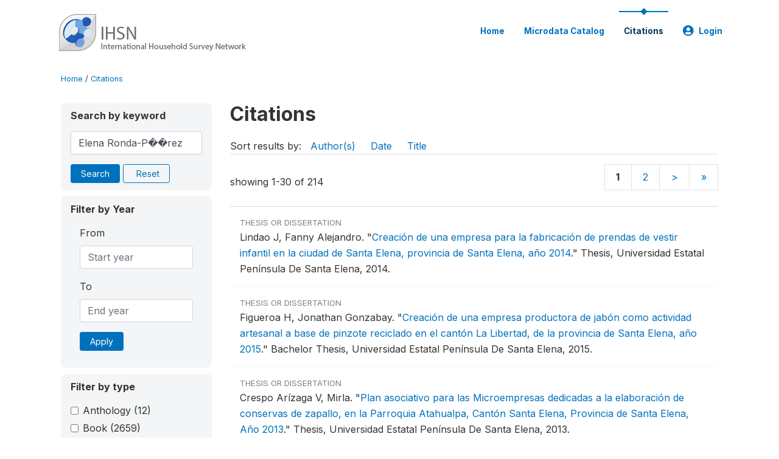

--- FILE ---
content_type: text/html; charset=UTF-8
request_url: https://catalog.ihsn.org/citations/?keywords=Elena%20Ronda-P%EF%BF%BD%EF%BF%BDrez&field=authors
body_size: 8925
content:
<!DOCTYPE html>
<html>

<head>
    <meta charset="utf-8">
<meta http-equiv="X-UA-Compatible" content="IE=edge">
<meta name="viewport" content="width=device-width, initial-scale=1">

<title>Citations</title>

    
    <link rel="stylesheet" href="https://cdnjs.cloudflare.com/ajax/libs/font-awesome/5.15.4/css/all.min.css" integrity="sha512-1ycn6IcaQQ40/MKBW2W4Rhis/DbILU74C1vSrLJxCq57o941Ym01SwNsOMqvEBFlcgUa6xLiPY/NS5R+E6ztJQ==" crossorigin="anonymous" referrerpolicy="no-referrer" />
    <link rel="stylesheet" href="https://stackpath.bootstrapcdn.com/bootstrap/4.1.3/css/bootstrap.min.css" integrity="sha384-MCw98/SFnGE8fJT3GXwEOngsV7Zt27NXFoaoApmYm81iuXoPkFOJwJ8ERdknLPMO" crossorigin="anonymous">
    

<link rel="stylesheet" href="https://catalog.ihsn.org/themes/nada52/css/style.css?v2023">
<link rel="stylesheet" href="https://catalog.ihsn.org/themes/nada52/css/custom.css?v2021">
<link rel="stylesheet" href="https://catalog.ihsn.org/themes/nada52/css/home.css?v03212019">
<link rel="stylesheet" href="https://catalog.ihsn.org/themes/nada52/css/variables.css?v07042021">
<link rel="stylesheet" href="https://catalog.ihsn.org/themes/nada52/css/facets.css?v062021">
<link rel="stylesheet" href="https://catalog.ihsn.org/themes/nada52/css/catalog-tab.css?v07052021">
<link rel="stylesheet" href="https://catalog.ihsn.org/themes/nada52/css/catalog-card.css?v10102021-1">
<link rel="stylesheet" href="https://catalog.ihsn.org/themes/nada52/css/filter-action-bar.css?v14052021-3">

    <script src="//code.jquery.com/jquery-3.2.1.min.js"></script>
    <script src="https://cdnjs.cloudflare.com/ajax/libs/popper.js/1.14.3/umd/popper.min.js" integrity="sha384-ZMP7rVo3mIykV+2+9J3UJ46jBk0WLaUAdn689aCwoqbBJiSnjAK/l8WvCWPIPm49" crossorigin="anonymous"></script>
    <script src="https://stackpath.bootstrapcdn.com/bootstrap/4.1.3/js/bootstrap.min.js" integrity="sha384-ChfqqxuZUCnJSK3+MXmPNIyE6ZbWh2IMqE241rYiqJxyMiZ6OW/JmZQ5stwEULTy" crossorigin="anonymous"></script>

<script type="text/javascript">
    var CI = {'base_url': 'https://catalog.ihsn.org/'};

    if (top.frames.length!=0) {
        top.location=self.document.location;
    }

    $(document).ready(function()  {
        /*global ajax error handler */
        $( document ).ajaxError(function(event, jqxhr, settings, exception) {
            if(jqxhr.status==401){
                window.location=CI.base_url+'/auth/login/?destination=catalog/';
            }
            else if (jqxhr.status>=500){
                alert(jqxhr.responseText);
            }
        });

    }); //end-document-ready

</script>



    <script src="https://catalog.ihsn.org/javascript/analytics-tracker.js"></script>
    <script>
        // Initialize analytics tracker with configuration
        if (typeof NADA !== 'undefined' && NADA.Analytics) {
            NADA.Analytics.init({
                baseUrl: 'https://catalog.ihsn.org/',
                enabled: true,
                builtinEnabled: true,
                gaEnabled: false,
                debug: false,
                sessionTimeoutMinutes: 5,
                dedupeWindowMinutes: 5            });
        }
    </script>

    
<script>
window.study_id='';
</script>

<script async src="https://www.googletagmanager.com/gtag/js?id=G-SE0FFGKB2K"></script>
<script>
  window.dataLayer = window.dataLayer || [];
  function gtag(){dataLayer.push(arguments);}
  gtag('js', new Date());

  gtag('config', 'G-SE0FFGKB2K', {'study_id':window.study_id});

  
  $(function() {
    $(document).ajaxSend(function(event, request, settings) {
        gtag('event', 'page_view', {
            page_path: settings.url
        })
    });

    //track file downloads
    $('.resources .download').on('click', function() {
        gtag('event', 'download', {
            'event_label': $(this).attr("title"),
            'event_category': $(this).attr("href"),
            'non_interaction': true
        });
    });

});
</script>
</head>

<body>

    <!-- site header -->
    <style>
.site-header .navbar-light .no-logo .navbar-brand--sitename {border:0px!important;margin-left:0px}
.site-header .navbar-light .no-logo .nada-site-title {font-size:18px;}
</style>
<header class="site-header">
    
        

    <div class="container">

        <div class="row">
            <div class="col-12">
                <nav class="navbar navbar-expand-md navbar-light rounded navbar-toggleable-md wb-navbar">

                                                            <div class="navbar-brand">
                        <div class="navbar-brand--logo">
                            <a href="https://catalog.ihsn.org/">
                            <img src="https://catalog.ihsn.org/themes/nada52/images/ihsn_logo.png" alt="IHSN Survey Catalog" >
                            </a>
                        </div>                        
                    </div>



                    
                    

                                                            

                    <button class="navbar-toggler navbar-toggler-right collapsed wb-navbar-button-toggler" type="button" data-toggle="collapse" data-target="#containerNavbar" aria-controls="containerNavbar" aria-expanded="false" aria-label="Toggle navigation">
                        <span class="navbar-toggler-icon"></span>
                    </button>

                    <!-- Start menus -->
                    <!-- Start menus -->
<div class="navbar-collapse collapse" id="containerNavbar" aria-expanded="false">
        <ul class="navbar-nav ml-auto">
                                            <li class="nav-item">
                <a   class="nav-link" href="https://catalog.ihsn.org/home">Home</a>
            </li>            
                                            <li class="nav-item">
                <a   class="nav-link" href="https://catalog.ihsn.org/catalog">Microdata  Catalog</a>
            </li>            
                                            <li class="nav-item">
                <a  class="nav-link active" class="nav-link" href="https://catalog.ihsn.org/citations">Citations</a>
            </li>            
        
        
<li class="nav-item dropdown">
                <a class="nav-link dropdown-toggle" href="" id="dropdownMenuLink" data-toggle="dropdown" aria-haspopup="true" aria-expanded="false">
                <i class="fas fa-user-circle fa-lg"></i>Login            </a>
            <div class="dropdown-menu dropdown-menu-right" aria-labelledby="dropdownMenuLink">
                <a class="dropdown-item" href="https://catalog.ihsn.org/auth/login">Login</a>
            </div>
                </li>
<!-- /row -->
    </ul>

</div>
<!-- Close Menus -->                    <!-- Close Menus -->

                </nav>
            </div>

        </div>
        <!-- /row -->

    </div>

</header>
    <!-- page body -->
    <div class="wp-page-body container default-wrapper page-citations citations">

        <div class="body-content-wrap theme-nada-2">

            <!--breadcrumbs -->
            <div class="container">
                                                    <ol class="breadcrumb wb-breadcrumb">
                        	    <div class="breadcrumbs" xmlns:v="http://rdf.data-vocabulary.org/#">
           <span typeof="v:Breadcrumb">
                		         <a href="https://catalog.ihsn.org//" rel="v:url" property="v:title">Home</a> /
                        
       </span>
                  <span typeof="v:Breadcrumb">
        	         	         <a class="active" href="https://catalog.ihsn.org//citations" rel="v:url" property="v:title">Citations</a>
                        
       </span>
               </div>
                    </ol>
                            </div>
            <!-- /breadcrumbs -->

            
<div class="container citations-container mt-3"> 
    <div class="row">
        <div class="col-sm-12">
                        
        </div>
    </div>
    <div class="row">
        <div class="col-md-3">
            <form name="search_form" id="search_form" method="get" autocomplete="off">        
        <input type="hidden" id="ps" name="ps" value="">
        <input type="hidden" id="page" name="page" value="1">
        <input type="hidden" id="repo" name="repo" value="">

    <div class="refine-list filter-container">

        <div class="sidebar-filter wb-ihsn-sidebar-filter filter-box keyword-search">
            <h6 class="togglable"> <i class="fa fa-search pr-2"></i>Search by keyword</h6>
            <div id="search-by-keyword" class="search-by-keyword sidebar-filter-entries">
                <div class="form-group study-search">
                    <input maxlength="100" type="text" id="keywords" name="keywords" value="Elena Ronda-P��rez" class="form-control" placeholder="keywords">
                    <input type="hidden" name="collection" value="central"/>
                </div>
                <button type="submit" id="btnsearch" name="search" value="Search" class="btn btn-primary btn-sm wb-btn btn-search">Search</button>
                <span><a href="https://catalog.ihsn.org/citations?collection=central" class="btn btn btn-outline-primary btn-sm wb-btn-outline" id="reset"><i class="fa fa-refresh"></i>Reset</a></span>
            </div>
        </div>

        <div id="filter-by-access" class="sidebar-filter wb-ihsn-sidebar-filter filter-by-year filter-box">
            <h6 class="togglable"> <i class="fa fa-search pr-2"></i>Filter by Year</h6>
            <div class="sidebar-filter-entries">        
                      
                <div class="form-inline-x">
                    <div class="form-group col">
                        <label for="year_from">From</label>
                        <input type="number" min="1600" max="3000" name="from" class="form-control" placeholder="Start year" value="">
                    </div>
                    <div class="form-group col">
                        <label for="year_to">To</label>
                        <input type="number" min="1600" max="3000"  name="to" class="form-control" placeholder="End year" value="">
                    </div>                    
                </div>
                <div class="form-group col">
                    <button class="btn btn-primary btn-sm">Apply</button>
                </div>    
            </div>
        </div>

                <div id="filter-by-access" class="sidebar-filter wb-ihsn-sidebar-filter filter-by-access filter-box filter-by-dtype">
        <h6 class="togglable"> <i class="fa fa-filter pr-2"></i> Filter by type</h6>
        <div class="sidebar-filter-entries filter-da items-container">
                                    <div class="form-check item inactive">
                <label class="form-check-label" for="ctype-anthology-editor" >
                    <input  class="form-check-input chk chk-ctype" type="checkbox" name="ctype[]" value="anthology-editor" id="ctype-anthology-editor">
                    Anthology <span>(12)</span>
                </label>
            </div>
                                    <div class="form-check item inactive">
                <label class="form-check-label" for="ctype-book" >
                    <input  class="form-check-input chk chk-ctype" type="checkbox" name="ctype[]" value="book" id="ctype-book">
                    Book <span>(2659)</span>
                </label>
            </div>
                                    <div class="form-check item inactive">
                <label class="form-check-label" for="ctype-book-section" >
                    <input  class="form-check-input chk chk-ctype" type="checkbox" name="ctype[]" value="book-section" id="ctype-book-section">
                    Book Section <span>(1580)</span>
                </label>
            </div>
                                    <div class="form-check item inactive">
                <label class="form-check-label" for="ctype-conference-paper" >
                    <input  class="form-check-input chk chk-ctype" type="checkbox" name="ctype[]" value="conference-paper" id="ctype-conference-paper">
                    Conference Paper <span>(2438)</span>
                </label>
            </div>
                                    <div class="form-check item inactive">
                <label class="form-check-label" for="ctype-corporate-author" >
                    <input  class="form-check-input chk chk-ctype" type="checkbox" name="ctype[]" value="corporate-author" id="ctype-corporate-author">
                    Corporate Author <span>(614)</span>
                </label>
            </div>
                                    <div class="form-check item inactive">
                <label class="form-check-label" for="ctype-journal" >
                    <input  class="form-check-input chk chk-ctype" type="checkbox" name="ctype[]" value="journal" id="ctype-journal">
                    Journal Article <span>(38436)</span>
                </label>
            </div>
                                    <div class="form-check item inactive">
                <label class="form-check-label" for="ctype-magazine" >
                    <input  class="form-check-input chk chk-ctype" type="checkbox" name="ctype[]" value="magazine" id="ctype-magazine">
                    Magazine <span>(5)</span>
                </label>
            </div>
                                    <div class="form-check item inactive">
                <label class="form-check-label" for="ctype-newspaper" >
                    <input  class="form-check-input chk chk-ctype" type="checkbox" name="ctype[]" value="newspaper" id="ctype-newspaper">
                    Newspaper <span>(4)</span>
                </label>
            </div>
                                    <div class="form-check item inactive">
                <label class="form-check-label" for="ctype-report" >
                    <input  class="form-check-input chk chk-ctype" type="checkbox" name="ctype[]" value="report" id="ctype-report">
                    Report <span>(4142)</span>
                </label>
            </div>
                                    <div class="form-check item inactive">
                <label class="form-check-label" for="ctype-thesis" >
                    <input  class="form-check-input chk chk-ctype" type="checkbox" name="ctype[]" value="thesis" id="ctype-thesis">
                    Thesis or Dissertation <span>(8601)</span>
                </label>
            </div>
                                    <div class="form-check item inactive">
                <label class="form-check-label" for="ctype-website" >
                    <input  class="form-check-input chk chk-ctype" type="checkbox" name="ctype[]" value="website" id="ctype-website">
                    Website <span>(6)</span>
                </label>
            </div>
                                    <div class="form-check item inactive">
                <label class="form-check-label" for="ctype-website-doc" >
                    <input  class="form-check-input chk chk-ctype" type="checkbox" name="ctype[]" value="website-doc" id="ctype-website-doc">
                    Website Document <span>(73)</span>
                </label>
            </div>
                                    <div class="form-check item inactive">
                <label class="form-check-label" for="ctype-working-paper" >
                    <input  class="form-check-input chk chk-ctype" type="checkbox" name="ctype[]" value="working-paper" id="ctype-working-paper">
                    Working Paper <span>(12316)</span>
                </label>
            </div>
                    </div>
        </div>
        
</div>
</form>


<script type="text/javascript">  
    $(function(){
        $('.form-check-input').on('change',function(){
        $('#search_form').submit();
        });
    });
</script>        </div>
        <div class="col">
            <div class="tab-content"><style>
    .badge-tiny{
        text-transform:uppercase;
        font-size:smaller;
        color:gray;
    }
    .citations-pager{        
        border:0px;
        margin-bottom:0px;
    }
    .citations-content{
        border-top:1px solid gainsboro;
        margin-top:10px;
    }
    .sort-results-by{
        border-bottom:1px solid gainsboro;
    }
</style>

<div class="tab-pane active" id="citations" role="tabpanel"  aria-expanded="true">
                    
        <h1>Citations 
                </h1>

    
        
    
    <form action="https://catalog.ihsn.org/citations" class="citations-listing" method="post" accept-charset="utf-8">
                                                                                                                      <input type="hidden" name="ncsrf" value="fa1288236a08e44d1387beafc06cc797" />
        <div id="sort-results-by" class="sort-results-by nada-sort-links">
                Sort results by:
                <span><a data-sort_by="authors" data-sort_order="asc" href="https://catalog.ihsn.org//citations?sort_by=authors&sort_order=asc&keywords=Elena%20Ronda-P%EF%BF%BD%EF%BF%BDrez&field=authors">Author(s)</a></span>
                <span><a data-sort_by="pub_year" data-sort_order="asc" href="https://catalog.ihsn.org//citations?sort_by=pub_year&sort_order=asc&keywords=Elena%20Ronda-P%EF%BF%BD%EF%BF%BDrez&field=authors">Date</a></span>
                <span><a data-sort_by="title" data-sort_order="asc" href="https://catalog.ihsn.org//citations?sort_by=title&sort_order=asc&keywords=Elena%20Ronda-P%EF%BF%BD%EF%BF%BDrez&field=authors">Title</a></span>            
        </div>
        <div class="nada-pagination citations-pager">
            <div class="row mt-3 d-flex align-items-lg-center">

                <div class="col-12 col-md-6 col-lg-6 text-center text-md-left mb-2 mb-md-0">
                    <span>showing 1-30 of 214</span>
                </div>

                <div class="col-12 col-md-6 col-lg-6 d-flex justify-content-center justify-content-lg-end text-center">
                    <nav>
                        <ul class="pagination pagination-md page-nums"><a class="page-link"><strong>1</strong></a><a class="page-link" href="https://catalog.ihsn.org/citations/?keywords=Elena%20Ronda-P%EF%BF%BD%EF%BF%BDrez&field=authors&offset=30">2</a><a class="page-link" href="https://catalog.ihsn.org/citations/?keywords=Elena%20Ronda-P%EF%BF%BD%EF%BF%BDrez&field=authors&offset=30">&gt;</a><a class="page-link" href="https://catalog.ihsn.org/citations/?keywords=Elena%20Ronda-P%EF%BF%BD%EF%BF%BDrez&field=authors&offset=210">&raquo;</a></ul>                    </nav>
                </div>
            </div>
        </div>

        <div class="citations-content">
                    <div class="citation-row nada-citation-row" data-url="https://catalog.ihsn.org/citations/68036?collection=central">
                <div class="row">
                    <!--<div class="col-1 page-num">1</div>-->
                    <div class="col-12 row-body">
                        <div class=" badge-tiny">Thesis or Dissertation</div>
                        <!--<h5>Creación de una empresa para la fabricación de prendas de vestir infantil en la ciudad de Santa Elena, provincia de Santa Elena, año 2014</h5>-->

                        Lindao J, Fanny Alejandro.  <span class="title">"<a href="https://catalog.ihsn.org/citations/68036">Creación de una empresa para la fabricación de prendas de vestir infantil en la ciudad de Santa Elena, provincia de Santa Elena, año 2014</a>."</span> Thesis, Universidad Estatal Península De Santa Elena, 2014.                        
                    </div>
                </div>
            </div>
                    <div class="citation-row nada-citation-row" data-url="https://catalog.ihsn.org/citations/68991?collection=central">
                <div class="row">
                    <!--<div class="col-1 page-num">2</div>-->
                    <div class="col-12 row-body">
                        <div class=" badge-tiny">Thesis or Dissertation</div>
                        <!--<h5>Creación de una empresa productora de jabón como actividad artesanal a base de pinzote reciclado en el cantón La Libertad, de la provincia de Santa Elena, año 2015</h5>-->

                        Figueroa H, Jonathan Gonzabay.  <span class="title">"<a href="https://catalog.ihsn.org/citations/68991">Creación de una empresa productora de jabón como actividad artesanal a base de pinzote reciclado en el cantón La Libertad, de la provincia de Santa Elena, año 2015</a>."</span> Bachelor Thesis, Universidad Estatal Península De Santa Elena, 2015.                        
                    </div>
                </div>
            </div>
                    <div class="citation-row nada-citation-row" data-url="https://catalog.ihsn.org/citations/69017?collection=central">
                <div class="row">
                    <!--<div class="col-1 page-num">3</div>-->
                    <div class="col-12 row-body">
                        <div class=" badge-tiny">Thesis or Dissertation</div>
                        <!--<h5>Plan asociativo para las Microempresas dedicadas a la elaboración de conservas de zapallo, en la Parroquia Atahualpa, Cantón Santa Elena, Provincia de Santa Elena, Año 2013</h5>-->

                        Crespo Arízaga V, Mirla.  <span class="title">"<a href="https://catalog.ihsn.org/citations/69017">Plan asociativo para las Microempresas dedicadas a la elaboración de conservas de zapallo, en la Parroquia Atahualpa, Cantón Santa Elena, Provincia de Santa Elena, Año 2013</a>."</span> Thesis, Universidad Estatal Península De Santa Elena, 2013.                        
                    </div>
                </div>
            </div>
                    <div class="citation-row nada-citation-row" data-url="https://catalog.ihsn.org/citations/35571?collection=central">
                <div class="row">
                    <!--<div class="col-1 page-num">4</div>-->
                    <div class="col-12 row-body">
                        <div class=" badge-tiny">Thesis or Dissertation</div>
                        <!--<h5>Creación del Centro de Fomento Productivo de Artesanos del Mueble y la Madera Atahualpa, Ubicada en el Cantón Santa Elena, Año 2014</h5>-->

                        Linzán Martin E, María.  <span class="title">"<a href="https://catalog.ihsn.org/citations/35571">Creación del Centro de Fomento Productivo de Artesanos del Mueble y la Madera Atahualpa, Ubicada en el Cantón Santa Elena, Año 2014</a>."</span> Thesis, Universidad Estatal Peninsula de Santa Elena, 2013.                        
                    </div>
                </div>
            </div>
                    <div class="citation-row nada-citation-row" data-url="https://catalog.ihsn.org/citations/36306?collection=central">
                <div class="row">
                    <!--<div class="col-1 page-num">5</div>-->
                    <div class="col-12 row-body">
                        <div class=" badge-tiny">Thesis or Dissertation</div>
                        <!--<h5>Medicina Preventiva en la Educación Superior de la Universidad Península de Santa Elena, Año 2012</h5>-->

                        Perlaza, Cochea, and Wilson  Nicolas.  <span class="title">"<a href="https://catalog.ihsn.org/citations/36306">Medicina Preventiva en la Educación Superior de la Universidad Península de Santa Elena, Año 2012</a>."</span> Maestria, Universidad de Guayaquil, 2012.                        
                    </div>
                </div>
            </div>
                    <div class="citation-row nada-citation-row" data-url="https://catalog.ihsn.org/citations/67345?collection=central">
                <div class="row">
                    <!--<div class="col-1 page-num">6</div>-->
                    <div class="col-12 row-body">
                        <div class=" badge-tiny">Thesis or Dissertation</div>
                        <!--<h5>Propuesta para la prevención y reducción de los índices de cáncer de estómago e hipertensión de los habitantes de la ciudad de Guayaquil a través del consumo intensivo de alimentos naturales y funcionales producidos en el cantón Santa Elena</h5>-->

                        Luna, Jennifer Tachong G, and Darianny Valverde  N Pérez.  <span class="title">"<a href="https://catalog.ihsn.org/citations/67345">Propuesta para la prevención y reducción de los índices de cáncer de estómago e hipertensión de los habitantes de la ciudad de Guayaquil a través del consumo intensivo de alimentos naturales y funcionales producidos en el cantón Santa Elena</a>."</span> Título De Ingeniero En Gestión Empresarial, Universidad de Guayaquil, 2015.                        
                    </div>
                </div>
            </div>
                    <div class="citation-row nada-citation-row" data-url="https://catalog.ihsn.org/citations/67393?collection=central">
                <div class="row">
                    <!--<div class="col-1 page-num">7</div>-->
                    <div class="col-12 row-body">
                        <div class=" badge-tiny">Thesis or Dissertation</div>
                        <!--<h5>Estudio de factibilidad para el establecimiento de una finca privada de retiro para personas jubiladas y adultos mayores en la provincia de Santa Elena, año 2014</h5>-->

                        Zambrano D, María Zambrano.  <span class="title">"<a href="https://catalog.ihsn.org/citations/67393">Estudio de factibilidad para el establecimiento de una finca privada de retiro para personas jubiladas y adultos mayores en la provincia de Santa Elena, año 2014</a>."</span> Grado De Magíster, Universidad De Guayaquil, 2015.                        
                    </div>
                </div>
            </div>
                    <div class="citation-row nada-citation-row" data-url="https://catalog.ihsn.org/citations/68555?collection=central">
                <div class="row">
                    <!--<div class="col-1 page-num">8</div>-->
                    <div class="col-12 row-body">
                        <div class=" badge-tiny">Thesis or Dissertation</div>
                        <!--<h5>Creación de una microempresa procesadora de cacao (theobroma cacao) para la elaboración de chocolate en la comuna dos mangas de la provincia de Santa Elena, año 2013</h5>-->

                        Perero G, Marjorie Chilán.  <span class="title">"<a href="https://catalog.ihsn.org/citations/68555">Creación de una microempresa procesadora de cacao (theobroma cacao) para la elaboración de chocolate en la comuna dos mangas de la provincia de Santa Elena, año 2013</a>."</span> Bachelor Thesis, Universidad Estatal Península De Santa Elena, 2013.                        
                    </div>
                </div>
            </div>
                    <div class="citation-row nada-citation-row" data-url="https://catalog.ihsn.org/citations/87502?collection=central">
                <div class="row">
                    <!--<div class="col-1 page-num">9</div>-->
                    <div class="col-12 row-body">
                        <div class=" badge-tiny">Journal Article</div>
                        <!--<h5>Percepción sobre condiciones de trabajo y salud de la población inmigrante colombiana en Alicante, España</h5>-->

                        Agudelo-Suárez, Andrés A, Elena  Ronda-Pérez, Diana  Gil-González, and Carmen  Vives-Cases.  <span class="title">"<a href="https://catalog.ihsn.org/citations/87502">Percepción sobre condiciones de trabajo y salud de la población inmigrante colombiana en Alicante, España</a>."</span> <span class="sub-title">Rev. salud publica 10, no. 1 (2008): 160-167.</span>                        
                    </div>
                </div>
            </div>
                    <div class="citation-row nada-citation-row" data-url="https://catalog.ihsn.org/citations/35741?collection=central">
                <div class="row">
                    <!--<div class="col-1 page-num">10</div>-->
                    <div class="col-12 row-body">
                        <div class=" badge-tiny">Thesis or Dissertation</div>
                        <!--<h5>Creación de una Empresa Dedicada a la Confección y Distribución de Prendas de Vestir en Tallas Plus en el Cantón la Libertad Provincia de Santa Elena, Año 2013</h5>-->

                        Rodríguez A, Gisella Toro.  <span class="title">"<a href="https://catalog.ihsn.org/citations/35741">Creación de una Empresa Dedicada a la Confección y Distribución de Prendas de Vestir en Tallas Plus en el Cantón la Libertad Provincia de Santa Elena, Año 2013</a>."</span> Thesis, Universidad Estatal Península de Santa Elena, 2013.                        
                    </div>
                </div>
            </div>
                    <div class="citation-row nada-citation-row" data-url="https://catalog.ihsn.org/citations/66982?collection=central">
                <div class="row">
                    <!--<div class="col-1 page-num">11</div>-->
                    <div class="col-12 row-body">
                        <div class=" badge-tiny">Thesis or Dissertation</div>
                        <!--<h5>Análisis Del Impacto de la Inversión en Marketing Sobre el Crecimiento y Desarrollo de Las Mipymes de la Provincia de Santa Elena</h5>-->

                        Gonzabay A, Jorge Quispe.  <span class="title">"<a href="https://catalog.ihsn.org/citations/66982">Análisis Del Impacto de la Inversión en Marketing Sobre el Crecimiento y Desarrollo de Las Mipymes de la Provincia de Santa Elena</a>."</span> Magíster En Economía Y Dirección De Empresas, Escuela Superior Politécnica Del Litoral, 2015.                        
                    </div>
                </div>
            </div>
                    <div class="citation-row nada-citation-row" data-url="https://catalog.ihsn.org/citations/67662?collection=central">
                <div class="row">
                    <!--<div class="col-1 page-num">12</div>-->
                    <div class="col-12 row-body">
                        <div class=" badge-tiny">Journal Article</div>
                        <!--<h5>Crisis Española, Afectación De Las Remesas En La Provincia De Santa Elena, Periodo 2010 – 2013/ The Spanish Crisis, Affectation Of The Remittances In The Province Of Santa Elena, 2010-2013</h5>-->

                        Valle, Wilson L, América M Bajaña, Sandra C Lamas, and Milton G Santos.  <span class="title">"<a href="https://catalog.ihsn.org/citations/67662">Crisis Española, Afectación De Las Remesas En La Provincia De Santa Elena, Periodo 2010 – 2013/ The Spanish Crisis, Affectation Of The Remittances In The Province Of Santa Elena, 2010-2013</a>."</span> <span class="sub-title">Revista Ciencias Pedagogicas e Innovacion 3, no. 1 (2016).</span>                        
                    </div>
                </div>
            </div>
                    <div class="citation-row nada-citation-row" data-url="https://catalog.ihsn.org/citations/80765?collection=central">
                <div class="row">
                    <!--<div class="col-1 page-num">13</div>-->
                    <div class="col-12 row-body">
                        <div class=" badge-tiny">Thesis or Dissertation</div>
                        <!--<h5>Creación de una microempresa de confección de prendas de vestir con serigrafía ubicada en el cantón La Libertad de la provincia de Santa Elena, año 2013</h5>-->

                        Villa De La Cruz A, Carlos.  <span class="title">"<a href="https://catalog.ihsn.org/citations/80765">Creación de una microempresa de confección de prendas de vestir con serigrafía ubicada en el cantón La Libertad de la provincia de Santa Elena, año 2013</a>."</span> Título de Ingeniero, Universidad Estatal Península De Santa Elena, 2013.                        
                    </div>
                </div>
            </div>
                    <div class="citation-row nada-citation-row" data-url="https://catalog.ihsn.org/citations/80766?collection=central">
                <div class="row">
                    <!--<div class="col-1 page-num">14</div>-->
                    <div class="col-12 row-body">
                        <div class=" badge-tiny">Thesis or Dissertation</div>
                        <!--<h5>Propuesta de creación de empresa manufacturera de lencería institucional, para el sector hotelero de la provincia de Santa Elena, año 2013</h5>-->

                        Chica B, Kerly Cabrera.  <span class="title">"<a href="https://catalog.ihsn.org/citations/80766">Propuesta de creación de empresa manufacturera de lencería institucional, para el sector hotelero de la provincia de Santa Elena, año 2013</a>."</span> Título de Ingeniero, Universidad Estatal Península De Santa Elena, 2013.                        
                    </div>
                </div>
            </div>
                    <div class="citation-row nada-citation-row" data-url="https://catalog.ihsn.org/citations/796?collection=central">
                <div class="row">
                    <!--<div class="col-1 page-num">15</div>-->
                    <div class="col-12 row-body">
                        <div class=" badge-tiny">Thesis or Dissertation</div>
                        <!--<h5>Análisis económico y estadístico de la encuesta de condiciones de vida, V ronda y su comparación con los resultados de las rondas anteriores</h5>-->

                        Norona C, Gabriela.  <span class="title">"<a href="https://catalog.ihsn.org/citations/796">Análisis económico y estadístico de la encuesta de condiciones de vida, V ronda y su comparación con los resultados de las rondas anteriores</a>."</span> 2010.                        
                    </div>
                </div>
            </div>
                    <div class="citation-row nada-citation-row" data-url="https://catalog.ihsn.org/citations/89492?collection=central">
                <div class="row">
                    <!--<div class="col-1 page-num">16</div>-->
                    <div class="col-12 row-body">
                        <div class=" badge-tiny">Working Paper</div>
                        <!--<h5>La mujer indígena en Bolivia, Brasil, Ecuador, Guatemala y Panamá: un panorama de base a partir de la ronda de censos de 2000</h5>-->

                        Ortega C, Ricardo.  <span class="title">"<a href="https://catalog.ihsn.org/citations/89492">La mujer indígena en Bolivia, Brasil, Ecuador, Guatemala y Panamá: un panorama de base a partir de la ronda de censos de 2000</a>."</span> <span class="sub-title">CEPAL , no. 86 (2007).</span>                        
                    </div>
                </div>
            </div>
                    <div class="citation-row nada-citation-row" data-url="https://catalog.ihsn.org/citations/21511?collection=central">
                <div class="row">
                    <!--<div class="col-1 page-num">17</div>-->
                    <div class="col-12 row-body">
                        <div class=" badge-tiny">Working Paper</div>
                        <!--<h5>El monitoreo de los resultados de políticas agrícolas y rurales: deficiencias de las estadísticas tradicionales, nuevas herramientas y su aplicación en el Municipio de Carapeguá, Paraguay</h5>-->

                        Dirven, Martine, Mireille  Razafindrakoto, François  Roubaud, and Rodolfo  Elías.  <span class="title">"<a href="https://catalog.ihsn.org/citations/21511">El monitoreo de los resultados de políticas agrícolas y rurales: deficiencias de las estadísticas tradicionales, nuevas herramientas y su aplicación en el Municipio de Carapeguá, Paraguay</a>."</span> <span class="sub-title">(2007)</span>                        
                    </div>
                </div>
            </div>
                    <div class="citation-row nada-citation-row" data-url="https://catalog.ihsn.org/citations/24180?collection=central">
                <div class="row">
                    <!--<div class="col-1 page-num">18</div>-->
                    <div class="col-12 row-body">
                        <div class=" badge-tiny">Working Paper</div>
                        <!--<h5>La reproducción en la adolescencia y sus desigualdades en América Latina. Introducción al análisis demográfico, con énfasis en el uso de microdatos censales de la ronda de 2010</h5>-->

                        Rodríguez Vignoli, Jorge.  <span class="title">"<a href="https://catalog.ihsn.org/citations/24180">La reproducción en la adolescencia y sus desigualdades en América Latina. Introducción al análisis demográfico, con énfasis en el uso de microdatos censales de la ronda de 2010</a>."</span> <span class="sub-title">(2014) Documento del proyecto "UNFPA-ECLAC - Anual work plan 2014".</span>                        
                    </div>
                </div>
            </div>
                    <div class="citation-row nada-citation-row" data-url="https://catalog.ihsn.org/citations/24855?collection=central">
                <div class="row">
                    <!--<div class="col-1 page-num">19</div>-->
                    <div class="col-12 row-body">
                        <div class=" badge-tiny">Working Paper</div>
                        <!--<h5>La medición censal de la migración en Honduras</h5>-->

                        Fonseca, Manuel Antonio Flores.  <span class="title">"<a href="https://catalog.ihsn.org/citations/24855">La medición censal de la migración en Honduras</a>."</span> <span class="sub-title">(2008)</span>                        
                    </div>
                </div>
            </div>
                    <div class="citation-row nada-citation-row" data-url="https://catalog.ihsn.org/citations/33473?collection=central">
                <div class="row">
                    <!--<div class="col-1 page-num">20</div>-->
                    <div class="col-12 row-body">
                        <div class=" badge-tiny">Thesis or Dissertation</div>
                        <!--<h5>Colombia y las migraciones internacionales: panorama histórico, institucional y estadístico</h5>-->

                        Mejia Ochoa, William.  <span class="title">"<a href="https://catalog.ihsn.org/citations/33473">Colombia y las migraciones internacionales: panorama histórico, institucional y estadístico</a>."</span> Magister en migraciones internacionales, Universidad Tecnológica de Pereira, 2012.                        
                    </div>
                </div>
            </div>
                    <div class="citation-row nada-citation-row" data-url="https://catalog.ihsn.org/citations/35157?collection=central">
                <div class="row">
                    <!--<div class="col-1 page-num">21</div>-->
                    <div class="col-12 row-body">
                        <div class=" badge-tiny">Journal Article</div>
                        <!--<h5>Visibilidad estadistica de la poblacion afrodescendiente de America Latina: aspectos conceptuales y metodologicos Version preliminar (Pendiente de revision final por el autor)</h5>-->

                        Anton, Jhon, and Fabiana  Del Popolo.  <span class="title">"<a href="https://catalog.ihsn.org/citations/35157">Visibilidad estadistica de la poblacion afrodescendiente de America Latina: aspectos conceptuales y metodologicos Version preliminar (Pendiente de revision final por el autor)</a>."</span> <span class="sub-title">(2008) Santiago de Chile: Cepal y otros.</span>                        
                    </div>
                </div>
            </div>
                    <div class="citation-row nada-citation-row" data-url="https://catalog.ihsn.org/citations/44238?collection=central">
                <div class="row">
                    <!--<div class="col-1 page-num">22</div>-->
                    <div class="col-12 row-body">
                        <div class=" badge-tiny">Conference Paper</div>
                        <!--<h5>Hogares paraguayos con emigrantes hacia Argentina: características sociodemográficas diferenciales</h5>-->

                        Barrios, Elizabeth, and Eduardo  Bologna.  <span class="title">"<a href="https://catalog.ihsn.org/citations/44238">Hogares paraguayos con emigrantes hacia Argentina: características sociodemográficas diferenciales</a>."</span> <span class="sub-title">IX Jornadas Argentinas de Estudios de Poblacion.</span> Huerta Grande, Córdoba, 2007.                        
                    </div>
                </div>
            </div>
                    <div class="citation-row nada-citation-row" data-url="https://catalog.ihsn.org/citations/59717?collection=central">
                <div class="row">
                    <!--<div class="col-1 page-num">23</div>-->
                    <div class="col-12 row-body">
                        <div class=" badge-tiny">Journal Article</div>
                        <!--<h5>América Latina: medición de la actividad económica en los censos de población de la ronda de 2000</h5>-->

                        Flórez E, Carmen.  <span class="title">"<a href="https://catalog.ihsn.org/citations/59717">América Latina: medición de la actividad económica en los censos de población de la ronda de 2000</a>."</span> <span class="sub-title">Notas de Población , no. 92 (2011).</span>                        
                    </div>
                </div>
            </div>
                    <div class="citation-row nada-citation-row" data-url="https://catalog.ihsn.org/citations/67853?collection=central">
                <div class="row">
                    <!--<div class="col-1 page-num">24</div>-->
                    <div class="col-12 row-body">
                        <div class=" badge-tiny">Thesis or Dissertation</div>
                        <!--<h5>El sistema cooperativo de ahorro y crédito y su relación con el desempeño económico en el Ecuador. Un análisis a nivel sectorial y empresarial</h5>-->

                        Huanga, José Merchán L, and Diego Ontaneda D Jiménez.  <span class="title">"<a href="https://catalog.ihsn.org/citations/67853">El sistema cooperativo de ahorro y crédito y su relación con el desempeño económico en el Ecuador. Un análisis a nivel sectorial y empresarial</a>."</span> Título De Economista, Universidad De Cuenca, 2015.                        
                    </div>
                </div>
            </div>
                    <div class="citation-row nada-citation-row" data-url="https://catalog.ihsn.org/citations/76289?collection=central">
                <div class="row">
                    <!--<div class="col-1 page-num">25</div>-->
                    <div class="col-12 row-body">
                        <div class=" badge-tiny">Thesis or Dissertation</div>
                        <!--<h5>Contribución de los hogares del Ecuador para el cuidado ambiental, un análisis comparativo entre las encuestas de condiciones de vida-ECV-y de empleo, desempleo y subempleo-emendu-, ronda 2014.</h5>-->

                        Flores Rodriguez E, Stefania.  <span class="title">"<a href="https://catalog.ihsn.org/citations/76289">Contribución de los hogares del Ecuador para el cuidado ambiental, un análisis comparativo entre las encuestas de condiciones de vida-ECV-y de empleo, desempleo y subempleo-emendu-, ronda 2014.</a>."</span> Título De Ingeniera Estadística, Universidad Central Del Ecuador, 2016.                        
                    </div>
                </div>
            </div>
                    <div class="citation-row nada-citation-row" data-url="https://catalog.ihsn.org/citations/79898?collection=central">
                <div class="row">
                    <!--<div class="col-1 page-num">26</div>-->
                    <div class="col-12 row-body">
                        <div class=" badge-tiny">Thesis or Dissertation</div>
                        <!--<h5>La desigualdad de ingreso desde la perspectiva de la OCDE: El caso de México</h5>-->

                        Pereira G, Paloma.  <span class="title">"<a href="https://catalog.ihsn.org/citations/79898">La desigualdad de ingreso desde la perspectiva de la OCDE: El caso de México</a>."</span> Máster, Universidad de Barcelona, 2016.                        
                    </div>
                </div>
            </div>
                    <div class="citation-row nada-citation-row" data-url="https://catalog.ihsn.org/citations/35592?collection=central">
                <div class="row">
                    <!--<div class="col-1 page-num">27</div>-->
                    <div class="col-12 row-body">
                        <div class=" badge-tiny">Thesis or Dissertation</div>
                        <!--<h5>Diseño Organizacional para la Asociación Interprofesional de Maestros, Operarios, Bisuteros y Afines del Cantón Salinas, Provincia de Santa Elena, Año 2013</h5>-->

                        González González A, Diego.  <span class="title">"<a href="https://catalog.ihsn.org/citations/35592">Diseño Organizacional para la Asociación Interprofesional de Maestros, Operarios, Bisuteros y Afines del Cantón Salinas, Provincia de Santa Elena, Año 2013</a>."</span> Thesis, Universidad Estatal Península de Santa Elena, 2013.                        
                    </div>
                </div>
            </div>
                    <div class="citation-row nada-citation-row" data-url="https://catalog.ihsn.org/citations/36146?collection=central">
                <div class="row">
                    <!--<div class="col-1 page-num">28</div>-->
                    <div class="col-12 row-body">
                        <div class=" badge-tiny">Thesis or Dissertation</div>
                        <!--<h5>Modelo de Gestión Administrativa para las Pymes en la Parroquia Rural José Luis Tamayo del Cantón Salinas de la Provincia de Santa Elena, Año 2013</h5>-->

                        Villagómez Tumbaco G, Ignacio.  <span class="title">"<a href="https://catalog.ihsn.org/citations/36146">Modelo de Gestión Administrativa para las Pymes en la Parroquia Rural José Luis Tamayo del Cantón Salinas de la Provincia de Santa Elena, Año 2013</a>."</span> Thesis, Universidad Estatal Península de Santa Elena, 2014.                        
                    </div>
                </div>
            </div>
                    <div class="citation-row nada-citation-row" data-url="https://catalog.ihsn.org/citations/37690?collection=central">
                <div class="row">
                    <!--<div class="col-1 page-num">29</div>-->
                    <div class="col-12 row-body">
                        <div class=" badge-tiny">Working Paper</div>
                        <!--<h5>Pobreza y su representacion en el alto mezquital</h5>-->

                        Torres Cuevas, Maria Elena.  <span class="title">"<a href="https://catalog.ihsn.org/citations/37690">Pobreza y su representacion en el alto mezquital</a>."</span> <span class="sub-title">(2011)</span>                        
                    </div>
                </div>
            </div>
                    <div class="citation-row nada-citation-row" data-url="https://catalog.ihsn.org/citations/42757?collection=central">
                <div class="row">
                    <!--<div class="col-1 page-num">30</div>-->
                    <div class="col-12 row-body">
                        <div class=" badge-tiny">Working Paper</div>
                        <!--<h5>Effect of education on wellbeing among high school students in a poor rural zone of Yucatan, Mexico</h5>-->

                        Rivas Dawn, Patricia Elena, Heriberto Emilio  Cuanalo Cerda, and Julia Elena  Fraga Berdugo.  <span class="title">"<a href="https://catalog.ihsn.org/citations/42757">Effect of education on wellbeing among high school students in a poor rural zone of Yucatan, Mexico</a>."</span> <span class="sub-title">(2013)</span>                        
                    </div>
                </div>
            </div>
                </div>

        <div class="nada-pagination citations-pager">
            <div class="row mt-3 d-flex align-items-lg-center">

                <div class="col-12 col-md-3 col-lg-4 text-center text-md-left mb-2 mb-md-0">
                    showing 1-30 of 214                </div>

                <div class="col-12 col-md-9 col-lg-8 d-flex justify-content-center justify-content-lg-end text-center">
                    <nav aria-label="Page navigation">
                        <ul class="pagination pagination-md page-nums"><a class="page-link"><strong>1</strong></a><a class="page-link" href="https://catalog.ihsn.org/citations/?keywords=Elena%20Ronda-P%EF%BF%BD%EF%BF%BDrez&field=authors&offset=30">2</a><a class="page-link" href="https://catalog.ihsn.org/citations/?keywords=Elena%20Ronda-P%EF%BF%BD%EF%BF%BDrez&field=authors&offset=30">&gt;</a><a class="page-link" href="https://catalog.ihsn.org/citations/?keywords=Elena%20Ronda-P%EF%BF%BD%EF%BF%BDrez&field=authors&offset=210">&raquo;</a></ul>                    </nav>
                </div>
            </div>

        </div>

            </form></div>

</div>
        </div>

    </div>
</div>    
        </div>
    </div>

    <!-- page footer -->
    <footer>
    <!-- footer top section -->
        <!-- End footer top section -->

    <!-- footer bottom section -->
    <div class="full-row-footer-black-components">
        <div class="container">
            <div class="footer">
                <div class="row">

                    <!-- / footer logo -->
                    <div class="col-12 col-md-6">

                        <div class="text-center text-lg-left mt-2">
                        
                                                <a href="https://catalog.ihsn.org/" style="color:white;padding-top:20px;" >
                            IHSN Survey Catalog                        </a>                        
                                                </div>

                    </div>
                    <!-- / footer logo -->

                    <!-- Copyrights-->
                    <div class="col-12 col-md-6 footer-bottom-right">
                        <div class="">
                            <div class="footer-copy-right">

                                <p class="text-center text-lg-right">

                                    <small>
                                        ©
                                        <script language="JavaScript">
                                            var time = new Date();
                                            var year = time.getYear();
                                            if (year < 2000)
                                                year = year + 1900 + ", ";
                                            document.write(year); // End -->
                                        </script> IHSN Survey Catalog, All Rights Reserved.
                                    </small>

                                </p>

                            </div>

                        </div>
                    </div>
                    <!-- / Copyrights  -->

                </div>
            </div>
        </div>
    </div>
</footer></body>

</html>